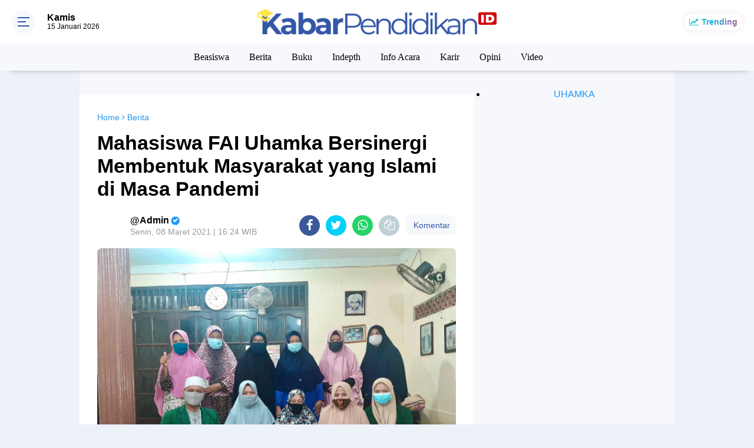

--- FILE ---
content_type: text/html; charset=utf-8
request_url: https://www.google.com/recaptcha/api2/aframe
body_size: 248
content:
<!DOCTYPE HTML><html><head><meta http-equiv="content-type" content="text/html; charset=UTF-8"></head><body><script nonce="Ih3fMSmzrSfBqlEUn8ObJA">/** Anti-fraud and anti-abuse applications only. See google.com/recaptcha */ try{var clients={'sodar':'https://pagead2.googlesyndication.com/pagead/sodar?'};window.addEventListener("message",function(a){try{if(a.source===window.parent){var b=JSON.parse(a.data);var c=clients[b['id']];if(c){var d=document.createElement('img');d.src=c+b['params']+'&rc='+(localStorage.getItem("rc::a")?sessionStorage.getItem("rc::b"):"");window.document.body.appendChild(d);sessionStorage.setItem("rc::e",parseInt(sessionStorage.getItem("rc::e")||0)+1);localStorage.setItem("rc::h",'1768482102002');}}}catch(b){}});window.parent.postMessage("_grecaptcha_ready", "*");}catch(b){}</script></body></html>